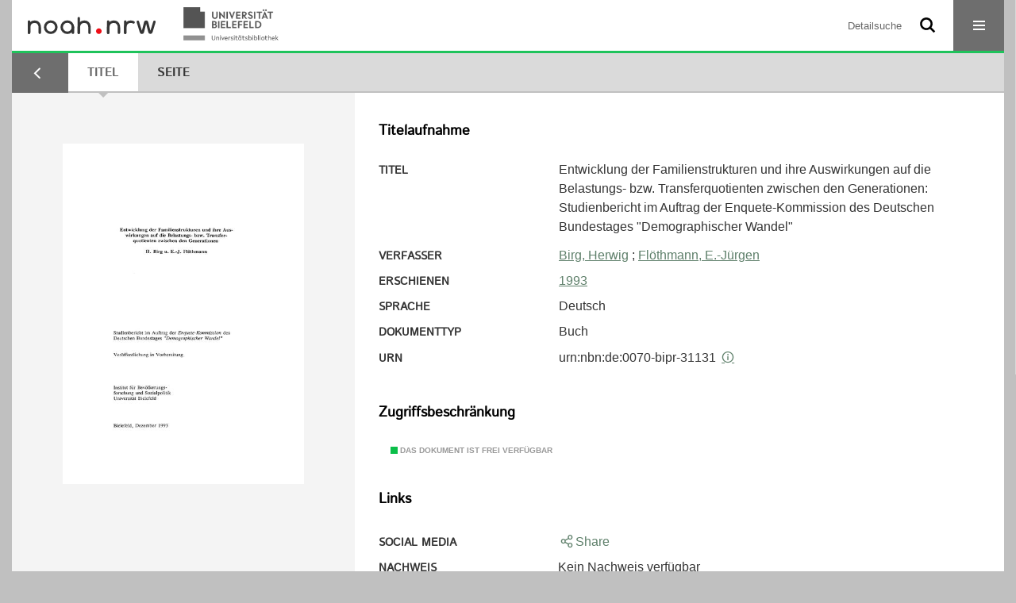

--- FILE ---
content_type: text/html;charset=utf-8
request_url: https://noah.nrw/ubbihs/content/titleinfo/5112896
body_size: 5217
content:
<!DOCTYPE html>
<html lang="de"><head><title>Hochschulschriften der UB Bielefeld / Entwicklung der Familienstrukturen und ihre Auswirkungen auf die Belastungs- bzw. Transferquotienten zwischen den Generationen: Studienbericht im Auftrag [...]</title><meta name="twitter:image" content="http://noah.nrw/ubbihs/download/webcache/304/5218934"><meta name="twitter:title" content="Birg, Herwig; Fl&#246;thmann, E.-J&#252;rgen: Entwicklung der Familienstrukturen und ihre Auswirkungen auf die Belastungs- bzw. Transferquotienten zwischen den Generationen: Studienbericht im Auftrag [...]. 1993"><meta property="og:site" content="Hochschulschriften der UB Bielefeld"><meta property="og:url" content="http://noah.nrw/ubbihs/5112896"><meta property="og:type" content="book"><meta property="og:title" content='Entwicklung der Familienstrukturen und ihre Auswirkungen auf die Belastungs- bzw. Transferquotienten zwischen den Generationen: Studienbericht im Auftrag der Enquete-Kommission des Deutschen Bundestages "Demographischer Wandel"'><meta property="og:author" content="Birg, Herwig"><meta property="og:author" content="Fl&#246;thmann, E.-J&#252;rgen"><meta property="book:release_date" content="1993"><meta property="og:image" content="http://noah.nrw/ubbihs/download/webcache/304/5218934"><meta property="og:image:width" content="304"><meta property="og:image:height" content="430"><meta http-equiv="Content-Type" content="xml; charset=UTF-8"><meta name="viewport" content="width = device-width, initial-scale = 1"><meta name="description" content="Hochschulschriften der UB Bielefeld. Birg, Herwig; Fl&#246;thmann, E.-J&#252;rgen: Entwicklung der Familienstrukturen und ihre Auswirkungen auf die Belastungs- bzw. Transferquotienten zwischen den Generationen: Studienbericht im Auftrag [...]. 1993"><meta lang="de" content=""><link rel="shortcut icon" href="/ubbihs/domainimage/favicon.ico" type="image/x-icon"><link rel="alternate" type="application/rss+xml" title="Hochschulschriften der UB Bielefeld" href="/ubbihs/rss"><link type="text/css" href="/css/noah-balancer_front2.ubbihs_content.css?-6900219029834803674" rel="stylesheet"><link type="text/css" href="/thirdparty/shariff/shariff.complete.css" rel="stylesheet"><script src="/thirdparty/jquery-3.6.0.min.js">&#160;</script><script defer src="/static/scripts/main.js">&#160;</script><script defer src="/static/scripts/common.js">&#160;</script><script defer src="/static/scripts/fulltext.js">&#160;</script><script defer src="/thirdparty/shariff/shariff.complete.js">&#160;</script><script>
MathJax = {
  tex: {
    
    inlineMath: [
		['$', '$'],['$$', '$$'],['\\(', '\\)']
		],
    displayMath: [
		['\\[', '\\]']
		]
  }
}</script><script defer src="/static/scripts/titleinfo.js">&#160;</script><script defer src="https://cdn.jsdelivr.net/npm/mathjax@3.2.2/es5/tex-mml-chtml.min.js">&#160;</script><meta name="citation_title" content='Entwicklung der Familienstrukturen und ihre Auswirkungen auf die Belastungs- bzw. Transferquotienten zwischen den Generationen: Studienbericht im Auftrag der Enquete-Kommission des Deutschen Bundestages "Demographischer Wandel"'><meta name="citation_author" content="Birg, Herwig"><meta name="citation_author" content="Fl&#246;thmann, E.-J&#252;rgen"><meta name="citation_publication_date" content="1993"><meta name="citation_pdf_url" content="https://noah.nrw/ubbihs/content/titleinfo/5112896/full.pdf"><script type="text/javascript" src="/domainresource/static/scripts/custom.js">&#160;</script><script>
$(document).ready(function() {
  /* deactivate  for now  */
  var domainList = '.domainShowcase a.hfmdt'
  $(domainList).on('click', function(e) {
    e.preventDefault()
  })
  $(domainList).on('mouseenter', function() {
    $(this).css('cursor', 'default')
  })
})
</script></head><body style="" class="bd-guest   bd-flexLayout  bd-r-noah bd-m-ubbi bd-ubbihs bd-mandant bd-pubserv bd-content bd-portal bd-metadata bd-portal-titleinfo bd-metadata-titleinfo bd-content-titleinfo bd-content-titleinfo-5112896 bd-list-rows bd-oaBook"><span style="display:none" id="meta"><var id="tree">&#160;<var id="timeout" value="3600" class=" sessionsys"> </var><var id="name" value="ubbihs" class=" domain"> </var><var id="relativeRootDomain" value="ubbi" class=" domain"> </var><var id="pathinfo" value="/ubbihs/content/titleinfo/5112896" class=" request"> </var><var id="fulldata" value="false" class=" domain"> </var><var id="search-linkDetailedsearchScope" value="domain" class=" templating"> </var><var id="class" value="content" class=" request"> </var><var id="classtype" value="portal" class=" request"> </var><var id="tab" value="titleinfo" class=" request"> </var><var id="id" value="5112896" class=" request"> </var><var id="leftColToggled" value="false" class=" session"> </var><var id="facetFilterToggled" value="false" class=" session"> </var><var id="topheight" value="162" class=" session"> </var><var id="bottomheight" value="344" class=" session"> </var><var id="bodywidth" value="1000" class=" session"> </var><var id="centercolwidth" value="1280" class=" session"> </var><var id="middlerowheight" value="422" class=" session"> </var><var id="numberOfThumbs" value="20" class=" session"> </var><var id="clientwidth" value="1000" class=" session"> </var><var id="fullScreen" value="false" class=" session"> </var><var id="staticWidth" value="false" class=" session"> </var><var id="rightcolwidth" value="0" class=" session"> </var><var id="leftcolwidth" value="0" class=" session"> </var><var id="zoomwidth" value="600" class=" session"> </var><var id="mode" value="w" class=" session"> </var><var id="initialized" value="true" class=" session"> </var><var id="sizes" value="128,1200,2000,0,1000,304,1504,504,800" class=" webcache"> </var><var id="availableZoomLevels" value="304,504,800,1000,1504,2000" class=" webcache"> </var><var id="js-toggleMobileNavi" value="None" class=" templating"> </var><var id="fullscreen-fullzoomOnly" value="false" class=" templating"> </var><var id="css-mobileMin" value="16384px" class=" templating"> </var><var id="tei-on" value="false" class=" templating"> </var><var id="search-alertIfEmpty" value="false" class=" templating"> </var><var id="search-quicksearchScope" value="domain" class=" templating"> </var><var id="search-toggleListMinStructs" value="1" class=" templating"> </var><var id="search-highlightingColor" value="00808066" class=" templating"> </var><var id="layout-wrapperMargins" value="body" class=" templating"> </var><var id="layout-useMiddleContentDIV" value="false" class=" templating"> </var><var id="layout-navPortAboveMiddleContentDIV" value="false" class=" templating"> </var><var id="navPort-align" value="center" class=" templating"> </var><var id="navPort-searchTheBookInit" value="closed" class=" templating"> </var><var id="navPath-pageviewStructureResize" value="css" class=" templating"> </var><var id="layout-useLayout" value="flexLayout" class=" templating"> </var><var id="listNavigation-keepToggleState" value="true" class=" templating"> </var><var id="fullscreen-mode" value="None" class=" templating"> </var><var id="groups" value="guest" class=" user"> </var></var><var id="client" value="browser">&#160;</var><var id="guest" value="true">&#160;</var><var class="layout" id="colleft" value="titleinfo,">&#160;</var><var class="layout" id="colright" value="">&#160;</var></span><div id="custom-menu-layer" class="wiki wiki-layer custom-menu-layer wiki-custom-menu-layer customMenuLayer "><div>

   <span class="chooseLanguage langEls"><a class="uppercase sel"><abbr>de</abbr></a><a href="/action/changeLanguage?lang=en" class="uppercase "><abbr title="Sprache &#228;ndern: Englisch">en</abbr></a></span>

   <div class="ml-close">Schliessen</div>

<p><h1><a href="/search">Detailsuche</a></h1>
  <h1><a href="/wiki/libraries">Bibliotheken</a></h1>
  <h1><a href="/wiki/aboutNoah">Projekt</a></h1>
  
  <br>
  <br>
  <h2><a href="https://www.hbz-nrw.de/impressum">Impressum</a>
</h2> 
  <h2><a href="https://www.hbz-nrw.de/datenschutz">Datenschutz</a></h2> </p>
</div></div><div id="main" class="divmain "><div id="topParts" class=""><a class="screenreaders" href="#centerParts">zum Inhalt</a><header role="banner" class=""><div id="defaultTop" class="wiki wiki-top defaultTop wiki-defaultTop defaultTop "><div id="topProject">
  <a href="/ubbi/"><img class="mlogo" src="/ubbihs/domainimage/mlogo.png"></a>
</div></div><div id="mobileTop" class="defaultTop"><div class="main"><div id="topLogo"><a href="/" title="HOME">&#160;</a></div><div id="topProject">
  <a href="/ubbi/"><img class="mlogo" src="/ubbihs/domainimage/mlogo.png"></a>
</div><div class="topLiner"><div class="vlsControl vl-mobile-top"><div class="searchbox totoggle"><form method="get" onsubmit='return alertIfEmpty("mobileQuicksearch")' name="searchBox" class="searchform" id="mobilequickSearchform" action="/ubbihs/search/quick"><a class="textlink   " id="searchexpert" href="/ubbihs/search"><span>Detailsuche</span></a><div id="mqs-wrap"><label class="screenreaders" for="mobileQuicksearch">Schnellsuche: </label><span class="button large edge slim flat noborder searchglass glassindic"><span style="display:none">&#160;</span></span><input type="text" id="mobileQuicksearch" name="query" class="quicksearch" style="" placeholder="Suche in noah ..." value="" preset="" msg="Bitte mindestens einen Suchbegriff eingeben."></div><button type="submit" id="quicksearchSubmit" class=" button large edge slim flat noborder searchglass"><span class="hidden">OK</span></button></form></div><div title="Men&#252;" class="button custom-menu-layer top-toggler large flat noborder contents toggle leftParts"><span style="display: none;">&#160;</span></div></div></div></div></div></header></div><div id="middleParts" class=""><div id="centerParts" class="maincol "><main role="main" class=""><img alt="" style="position:absolute;left:-9999px" id="cInfo" width="0" height="0"><nav class="navPort   "><ul id="navPort" class="nav-inline navPort-metadata navPort-content-titleinfo"><li id="navUrlTab" class="viewCtrl firstCtrl"><a href="/ubpbmain/topic/titles/1768318?facets=language%3D%22eng%22+and+name%3D%22Rudtsch%2C+Vinzent%22+and+name%3D%22Tr%C3%A4chtler%2C+Ansgar%22+and+name%3D%22Gausemeier%2C+J%C3%BCrgen%22" class="lastNavUrl"><i class="cap tab">Ergebnisliste</i></a></li><li class="viewCtrl_sel  tab-titleinfo evenCtrl tab-metadata-titleinfo" id="tab-content-titleinfo"><span><i class="cap tab">Titel</i><i class="cap abbrTab __tabTitleinfoAbbr">Titel</i></span></li><li class="viewCtrl  tab-zoom tab-content tab-metadata-zoom" id="tab-content-zoom"><a href="/ubbihs/content/zoom/5218934"><i class="cap tab">Seite</i><i class="cap abbrTab __tabPageviewAbbr">Seite</i></a></li><span style="font-size:0px">&#160;</span></ul></nav><div id="div-titleinfo" class="datacol csslayout type_oaBook"><div id="titleinfo" class="csslayout  " lang="de"><div id="titleInfoImage" class=""><div class="wr"><a class="imgLink" href="/ubbihs/content/zoom/5218934"><img alt="Zur Seitenansicht" border="0" src="/ubbihs/image/largethumb/5218934" width="304" height="429"></a></div></div><div class="titleinfoPart-right titleinfoPartLayout-column"><div id="titleInfoMetadata" class="titleInfo columns"><h1 class="mainheader " id=""><div class="headertext"><div>Titelaufnahme</div></div></h1><ul class="nav"><li class="cols" id="mods_titleInfoTitleNotType"><div class="name title ">Titel</div><div class="value title "><div class="valueDiv"><span class="mods-title">Entwicklung der Familienstrukturen und ihre Auswirkungen auf die Belastungs- bzw. Transferquotienten zwischen den Generationen: Studienbericht im Auftrag der Enquete-Kommission des Deutschen Bundestages "Demographischer Wandel"</span></div></div></li><li class="cols" id="mods_name-roleTerm_Author"><div class="name mods_name">Verfasser</div><div class="value mods_name"><span class="mods-name"><a id="bib.personalName" class="personalName" href="/ubbihs/search?operation=searchRetrieve&amp;query=bib.personalName%3D%22Birg%2C%20Herwig%22%20and%20vl.domain%3Dubbi%20sortBy%20dc.title%2Fasc" title="Suche nach: Personen = Birg, Herwig">Birg, Herwig</a><span class="subj-sep"> ;</span></span> <span class="mods-name"><a id="bib.personalName" class="personalName" href="/ubbihs/search?operation=searchRetrieve&amp;query=bib.personalName%3D%22Fl%C3%B6thmann%2C%20E.-J%C3%BCrgen%22%20and%20vl.domain%3Dubbi%20sortBy%20dc.title%2Fasc" title="Suche nach: Personen = Fl&#246;thmann, E.-J&#252;rgen">Fl&#246;thmann, E.-J&#252;rgen</a></span> </div></li><li class="cols" id="mods_originInfoNotEditionElectronicEdition"><div class="name ">Erschienen</div><div class="value "><a id="dc.date" class="" href="/ubbihs/search?operation=searchRetrieve&amp;query=dc.date%3D%221993%22%20and%20vl.domain%3Dubbi%20sortBy%20dc.title%2Fasc" title="Suche nach: Jahr = 1993">1993</a></div></li><li class="cols" id="mods_languageLanguageTerm"><div class="name ">Sprache</div><div class="value ">Deutsch</div></li><li class="cols" id="mods_genreAuthorityDini"><div class="name doctypeBase_vlsType">Dokumenttyp</div><div class="value doctypeBase_vlsType">Buch</div></li><li class="cols" id="mods_IdentifierUrn"><div class="name ">URN</div><div class="value "><span>urn:nbn:de:0070-bipr-31131&#160;</span><a class="vlIcon" href="/ubbihs/wiki/identifier/urnresolving?urn=urn:nbn:de:0070-bipr-31131"><span class="ln-ico ln-info"></span></a></div></li></ul></div><div class="titleInfo titleAdd columns " id="titleInfoRestrictioninfo"><div class="subheader" role="heading">Zugriffsbeschr&#228;nkung</div><ul class="nav"><li><span class="infoFly  licenseInfo allowed-true"><span class="licenseInfo-indicator licenseInfo-indicator-allowed-true licenseInfo-indicator-vlreader-true">&#160;</span><span class="licenseInfo-accessmsg">Das Dokument ist frei verf&#252;gbar</span></span></li></ul></div><div class="titleInfo titleAdd columns " id="titleInfoLinkActions"><div class="subheader" role="heading">Links</div><ul class="nav"><li class="cols"><div class="name titleinfoLinkAction">Social Media</div><div id="socialnetworking" class="value titleinfoLinkAction"><script>
$('#socialnetworking')
.hover(
function() {
$('#socialnetworks').show()
},
function() {
$('#socialnetworks').hide()
}
)
.click(function() {
$('#socialnetworks').toggle()
})			
</script><div id="socialnetworks" class=""><div class="shariff" data-orientation="vertical" data-url="https://noah.nrw/ubbihs/content/titleinfo/5112896" data-media-url="" data-services='["twitter,"pinterest,"facebook]'>&#160;</div></div><a style="text-decoration:none" class="vl-btn icon-share ln-ico"><span class="hide-underlined">&#160;</span><span><span>Share</span></span></a></div></li><li class="cols"><div class="name titleinfoLinkAction">Nachweis</div><div id="titleinfoLinksOpac" class="value titleinfoLinkAction"><div class="opacLink" style="padding-bottom:0">Kein Nachweis verf&#252;gbar</div></div></li><li class="cols"><div class="name titleinfoLinkAction">IIIF</div><div id="titleinfoLinksI3F" class="value titleinfoLinkAction"><span class="I3FManifestLink"><span class="ln-ico ln-iiif"></span><span class="hide-underlined">&#160;</span><a target="iiif-manifest" href="/i3f/v20/5112896/manifest">IIIF-Manifest</a></span></div></li></ul></div><div class="titleInfo titleAdd columns " id="titleinfoResources"><div class="subheader" role="heading">Dateien</div><ul class="nav"><li><div class="content"><div><div class="resource block"><span class="hide-underlined">&#160;</span><span class="ln-ico ln-pdf"></span><span class="hide-underlined">&#160;</span><a class="resourceLink " href="/ubbihs/download/pdf/5112896" title="" target=""><span><span>Entwicklung der Familienstrukturen und ihre Auswirkungen auf die Belastungs- bzw. Transferquotienten zwischen den Generationen: Studienbericht im Auftrag der Enquete-Kommission des Deutschen Bundestages "Demographischer Wandel"</span><span style="white-space:nowrap"> [<span class="fileext">Pdf</span><span> 6.42 mb</span>]</span></span></a></div></div><format name="" type="ris" cfg="risDownload" ref="format/ris"></format><div><span class="ln-ico ln-download"></span><span class="hide-underlined">&#160;</span><a download="ris-5112896.ris" id="downloadRis" href="/ubbihs/download/format/ris/5112896"><span>RIS</span></a></div></div></li></ul></div><div class="titleInfo titleAdd columns " id="titleInfoClassification"><div class="subheader" role="heading">Klassifikation</div><ul class="nav"><li><div class="titleInfoClassification"><div class="classificationLinks linkedAncestorStructureAxis noah"><nav role="navigation"><a class="item pos1 noah" href="/ubbi/topic/titles/1077">Klassifikation (DDC)</a> <span class="pos2"> &#8594; </span><a class="item pos2 noah" href="/ubbi/topic/titles/353">Sozialwissenschaften</a> <span class="pos3"> &#8594; </span><a class="item pos3 noah" href="/ubbi/topic/titles/354">Sozialwissenschaften, Soziologie</a> <span class="pos4"> &#8594; </span><a class="item pos4 noah" href="/ubbi/topic/titles/355">Sozialwissenschaften</a> </nav></div></div></li></ul></div><div class="titleInfo titleAdd columns " id="titleInfoAnalytics"><div class="subheader" role="heading">Statistik</div><ul class="nav"><li><div>Das PDF-Dokument wurde <strong>7</strong> mal heruntergeladen.</div></li></ul></div></div></div></div><var id="publicationID" value="5112896" class="zoomfullScreen"> </var><var id="mdlistCols" value="false"> </var><var id="isFullzoom" value="false" class="zoomfullScreen"> </var><var id="employsPageview" value="false" class="pagetabs"> </var><var id="webcacheSizes" value="128,304,504,800,1000,1200,1504,2000"> </var><var id="navLastSearchUrl" value=""> </var></main></div></div><div id="bottomParts" class=""><footer role="contentinfo" class=""><div id="custom-footer" class="wiki wiki-bottom custom-footer wiki-custom-footer customFooter "><div class="top">
  
  <span class="fright">
    <a href="https://www.mkw.nrw/"><img src="/domainimage/ministerium.svg">
    </a>
  </span>
</div>

<div class="bottom">
 <div>
  <span class="fleft">
    <img src="/domainimage/noah.svg">
  </span>
  <span class="fright">
    <a href="/ubbihttps://www.hbz-nrw.de/impressum">Impressum</a>
    <a href="/ubbihttps://www.hbz-nrw.de/datenschutz">Datenschutz</a>
  </span>
 </div>
</div></div><div class="footerContent" id="footerContent"><span class="f-links-vls"><a id="footerLinkVLS" target="_blank" href="http://www.semantics.de/produkte/visual_library/">Visual Library Server 2026</a></span></div></footer></div></div></body></html>

--- FILE ---
content_type: application/javascript
request_url: https://noah.nrw/domainresource/static/scripts/custom.js
body_size: 1242
content:
$(document).ready(function() {

  //if we have linked a's, the css-default 30vw works well
  var slnPath = $('.structure-layer-navPath > * > span')
  if (slnPath.length == 1 && !$('.structure-layer-navPath > * > a').length) {
    slnPath.css('max-width', '100vw')
  }

  // * * * * * * * * * * * * * * * * * * * * * * * * * * * * //
  $('#facetData .menubox a').on('click', function(e) {
    $('.checker', this).toggleClass('active')
  })
  // * * * * * * * * * * * * * * * * * * * * * * * * * * * * //
  // * * * * * * * * * * * * * * * * * * * * * * * * * * * * //
  $('.nav-setoff a,.widget.showcase a').hover(
    function() {
      $(this).addClass('active')
      //$('.legend', this).addClass('active')
    },
    function() {
      $(this).removeClass('active')
      $('.caption', this).removeClass('active')
    }
  )
  $('.flexslider .slides a').hover(
    function() {
      $(this).addClass('active')
      $('.caption', this).addClass('active')
    },
    function() {
      $(this).removeClass('active')
      $('.caption', this).removeClass('active')
    }
  )
  // * * * * * * * * * * * * * * * * * * * * * * * * * * * * //
  $('#searchformMetadata select.sruIndex')
    .on('focus', function() {
      //t = $(':selected',this).text()
      prev = $(':selected', this).text()
    })
    .change(function() {
      val = $(':selected', this).text()
      input = $('input#' + this.id.replace('index', 'term'))
      ph = input.attr('placeholder')
      if (typeof ph !== 'undefined') input.attr('placeholder', ph.replace(prev, val))
      prev = val
    })

  setPlaceholders()

  function setPlaceholders() {
    $('#searchformMetadata tr').each(function() {
      t = $('select.sruIndex option:selected', this).text()
      input = $('input[type=text]', this)
      ph = input.attr('placeholder')
      if (typeof ph !== 'undefined') input.attr('placeholder', ph.replace('TERM', t))
    })
  }

  var sruSubmitBtn = $('.sruForm .submit')

  setSruFormSubmitState()

  $("input[type='text']").attr('autocomplete', 'off')

  $('#resetSearchIcon').click(function() {
    setSruFormSubmitState()
  })

  function setSruFormSubmitState() {
    $('.sruForm input[type=text]').each(function() {
      if ($(this).val() !== '') {
        $('#resetSearchIcon').show()
        sruSubmitBtn.addClass('active')
        return false
      } else {
        sruSubmitBtn.removeClass('active')
        $('#resetSearchIcon').hide()
      }
    })
  }

  $(".sruForm input[type='text']").on('input', function(e) {
    if (!sruSubmitBtn.hasClass('active')) {
      $('#resetSearchIcon').show()
      sruSubmitBtn.addClass('active')
    } else if ($(this).val() == '') {
      setSruFormSubmitState()
    }
  })

  var qsmButton = $('#quicksearchSubmit')
  var sboButton = $('#searchTheBook button')

  $('#mobilequickSearchform').on('submit', function(e) {
    var searchdetail = $('#searchexpert')
    var searchbox = $(this).parent('.searchbox')
    var qsmEls = $('input, .glassindic', this)
    var qsmInput = $('input', this)
    if (!qsmButton.hasClass('active')) {
      e.preventDefault()
      vstate = qsmInput.css('visibility')
      var hidden = vstate == 'hidden' ? true : false
      hidden ? qsmButton.addClass('close') : qsmButton.removeClass('close')
      var nstate = hidden ? 'visible' : 'hidden'
      qsmEls.css('visibility', nstate)
      searchdetail.hide()
      if (nstate == 'visible') {
        //searchbox.addClass('active')
        qsmInput.focus()
        if (window.innerWidth < 600) {
          $('#mobileQuicksearch').attr('placeholder', '')
          //$('#searchexpert').hide;
        }
      } else {
        searchbox.removeClass('active')
        searchdetail.show()
      }
    }
  })
  $('#inputSearchTheBook, #mobileQuicksearch').on('input', function() {
    var btn =
      this.id == 'inputSearchTheBook' ? sboButton : this.id == 'mobileQuicksearch' ? qsmButton : 0
    if (btn && $(this).val() == '') {
      btn.removeClass('active')
      btn.addClass('close')
    } else {
      btn.addClass('active')
      btn.removeClass('close')
    }
  })
  $('#inputSearchTheBook').on('focusin', function() {
    if ($(this).prop('value') != '') {
      sboButton.removeClass('close')
      sboButton.addClass('active')
    }
  })
  $('#inbookSearch').on('submit', function(e) {
    var sboInput = $('#searchTheBook .input-wrapper')
    if (!sboButton.hasClass('active')) {
      e.preventDefault()
      if (sboInput.is(':hidden')) {
        sboButton.addClass('close')
        sboInput.css('display', 'flex')
        $('#inputSearchTheBook').focus()
      } else {
        sboInput.hide()
        sboButton.removeClass('close')
        sboButton.removeClass('open')
      }
    }
  })

  $('#tileSearch').on('submit', function(e) {
    var input = $('input', this)
    if (input.prop('value') == '') e.preventDefault()
  })

})
